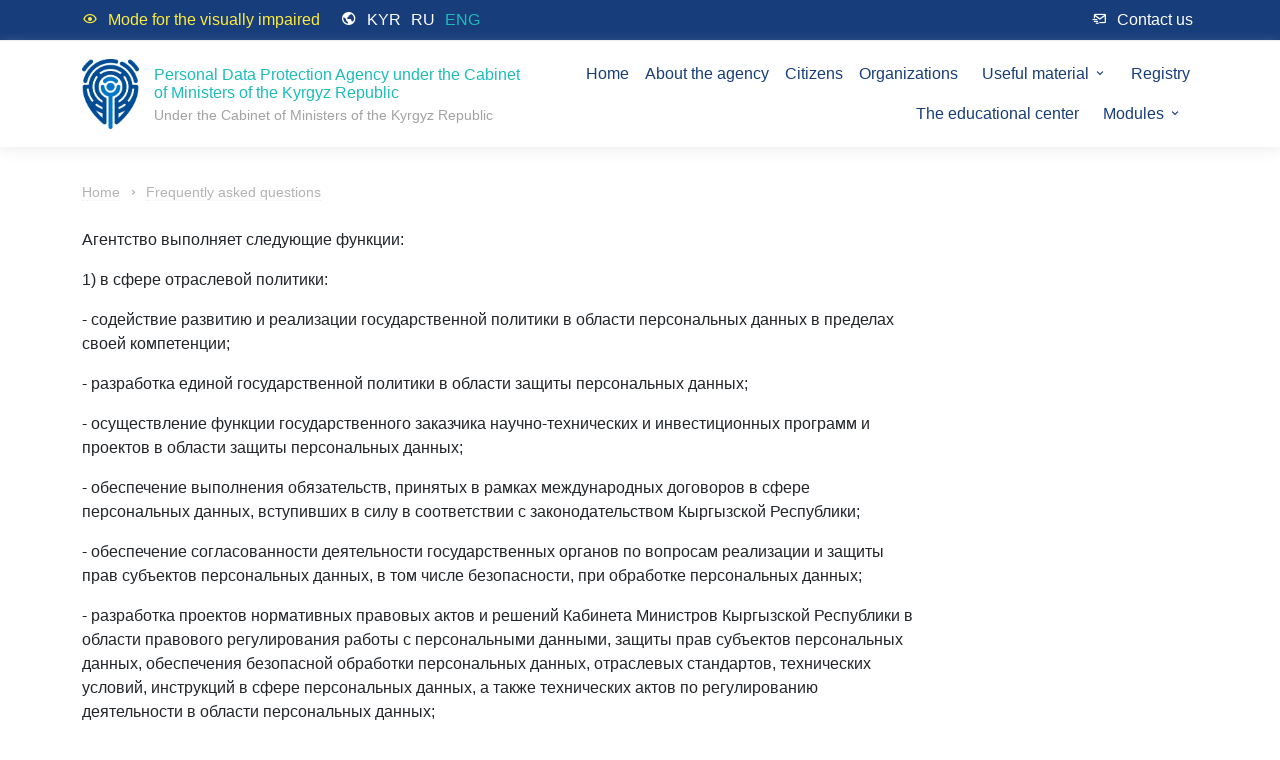

--- FILE ---
content_type: text/html; charset=UTF-8
request_url: https://dpa.gov.kg/en/question_reg/7
body_size: 6551
content:


<!DOCTYPE html>
<html lang="en" class="notranslate" translate="no" prefix="og: http://ogp.me/ns#">
<head>
    <base href="">
    <meta charset="utf-8" />
    <title></title>
    <meta name="google" content="notranslate" />
    <meta name="csrf-token" content="d9fy4yT3IGGo0RBOVFsk4lxtHAiOky4TKmG2fqnO">
    <meta name="viewport" content="width=device-width, initial-scale=1, shrink-to-fit=no" />
    <link rel="apple-touch-icon" sizes="180x180" href="https://dpa.gov.kg/apple-touch-icon.png">
    <link rel="icon" type="image/png" sizes="32x32" href="https://dpa.gov.kg/favicon-32x32.png">
    <link rel="icon" type="image/png" sizes="16x16" href="https://dpa.gov.kg/favicon-16x16.png">
    <link rel="manifest" href="https://dpa.gov.kg/site.webmanifest">

    <link href="https://dpa.gov.kg/css/app.css" rel="stylesheet" type="text/css" />
    
    
        <meta property="og:image:width" content="600" />
    <meta property="og:image:height" content="315" />
    <meta property="og:title" content="" />
    <meta property="og:type" content="article" />
    <meta property="og:description" content="" />
    <meta name="description" content="" />
    <meta property="og:url" content="http://dpa.gov.kg/en/question_reg/7" />
    <link rel="canonical" href="http://dpa.gov.kg/en/question_reg/7">
    <meta property="article:published_timed" content="2022-06-13T22:56:27+06:00" />

    <link rel="stylesheet" href="https://dpa.gov.kg/css/lightGallery/lightgallery.css">
    <link rel="stylesheet" href="https://dpa.gov.kg/css/lightGallery/lightslider.min.css">
    <link rel="preconnect" href="https://fonts.googleapis.com">
    <link rel="preconnect" href="https://fonts.gstatic.com" crossorigin>
    <link href="https://fonts.googleapis.com/css2?family=Roboto:ital,wght@0,100;0,300;0,400;0,500;0,700;0,900;1,100;1,300;1,400;1,500;1,700;1,900&family=Ubuntu:ital,wght@0,300;0,400;0,500;0,700;1,300;1,400;1,500;1,700&display=swap" rel="stylesheet">
</head>
<body class="">
    <nav class="nav-top">
    <div class="container d-flex">
        <ul class="nav">
            <li class="nav-item"><a href="#" class="nav-link nav-vision ps-0"><i class='bx bx-show'></i>Mode for the visually impaired</a></li>
        </ul>
        <ul class="nav me-auto nav-locale">
            <li class="nav-item"><a href="#" disabled class="nav-link"><i class='bx bx-world p-0'></i></a></li>
                        <li class="nav-item nav-locale-item">
                <a rel="alternate" class="nav-link " reflang="ky" href="http://dpa.gov.kg/ky/question_reg/7">KYR</a>
            </li>
                        <li class="nav-item nav-locale-item">
                <a rel="alternate" class="nav-link " reflang="ru" href="http://dpa.gov.kg/ru/question_reg/7">RU</a>
            </li>
                        <li class="nav-item nav-locale-item">
                <a rel="alternate" class="nav-link  nav-active " reflang="en" href="http://dpa.gov.kg/en/question_reg/7">ENG</a>
            </li>
                    </ul>
        <ul class="nav nav-locale">
            <li class="nav-item"><a href="https://dpa.gov.kg/en/feedback" class="nav-link"><i class='bx bx-mail-send' ></i>Сontact us</a></li>
                                                </ul>
    </div>
</nav>
<header>
    <nav class="navbar navbar-expand-lg navbar-light">
        <div class="container">
            <a class="navbar-brand d-flex align-items-center me-auto" href="https://dpa.gov.kg/en">
                <img src="https://dpa.gov.kg/img/logoPNG.png" alt="logo" class="d-inline-block align-text-center">
                <div class="navbar-brand-title">
                                            <span class="navbar-brand-title-title">Personal Data Protection Agency under the Cabinet of Ministers of the Kyrgyz Republic</span>
                        <span class="navbar-brand-title-desc">Under the Cabinet of Ministers of the Kyrgyz Republic</span>
                                    </div>
            </a>
            <button class="navbar-toggler" type="button" data-bs-toggle="offcanvas" data-bs-target="#offcanvasNavbar" aria-controls="offcanvasNavbar">
                <span class="navbar-toggler-icon"></span>
            </button>
            <div class="offcanvas offcanvas-start" tabindex="-1" id="offcanvasNavbar" aria-labelledby="offcanvasNavbarLabel">
                <div class="offcanvas-header border-bottom">
                    <a class="navbar-brand d-flex align-items-center me-auto" href="https://dpa.gov.kg/en">
                        <div class="navbar-brand-title ms-2">
                                                            <span class="navbar-brand-title-title">Personal Data Protection Agency under the Cabinet of Ministers of the Kyrgyz Republic</span>
                                <span class="navbar-brand-title-desc">Under the Cabinet of Ministers of the Kyrgyz Republic</span>
                                                    </div>
                    </a>
                  <button type="button" class="btn-close" data-bs-dismiss="offcanvas" aria-label="Close"></button>
                </div>
                <div class="offcanvas-body">
                    <ul class="nav nav-menu justify-content-end flex-grow-1">
                                                                                                                        <li class="nav-item">
                                        <a href="https://dpa.gov.kg" class="nav-link px-2">
                                             Home                                         </a>
                                    </li>
                                                                                                                                <li class="nav-item">
                                        <a href="https://dpa.gov.kg/about" class="nav-link px-2">
                                             About the agency                                         </a>
                                    </li>
                                                                                                                                <li class="nav-item">
                                        <a href="https://dpa.gov.kg/page/individuals" class="nav-link px-2">
                                             Citizens                                         </a>
                                    </li>
                                                                                                                                <li class="nav-item">
                                        <a href="https://dpa.gov.kg/page/entity" class="nav-link px-2">
                                             Organizations                                         </a>
                                    </li>
                                                                                                                                <li class="nav-item dropdown">
                                        <a class="nav-link dropdown-toggle" href="#" id="navbarDropdown" role="button" data-bs-toggle="dropdown" aria-expanded="false">
                                             Useful material                                         </a>
                                        <ul class="dropdown-menu" aria-labelledby="navbarDropdown">
                                                                                        <li>
                                                <a class="dropdown-item" href="https://dpa.gov.kg/npa/category/npa_localacts">
                                                     Normative legal acts and local acts                                                 </a>
                                            </li>
                                                                                        <li>
                                                <a class="dropdown-item" href="https://dpa.gov.kg/npa/category/projects_npa">
                                                     Draft normative legal acts                                                 </a>
                                            </li>
                                                                                        <li>
                                                <a class="dropdown-item" href="https://dpa.gov.kg/npa/category/edu_ materials">
                                                     Educational materials                                                 </a>
                                            </li>
                                                                                    </ul>
                                    </li>
                                                                                                                                <li class="nav-item">
                                        <a href="https://registry.dpa.gov.kg/" class="nav-link px-2">
                                             Registry                                         </a>
                                    </li>
                                                                                                                                <li class="nav-item">
                                        <a href="https://okuu.dpa.gov.kg/" class="nav-link px-2">
                                             The educational center                                         </a>
                                    </li>
                                                                                                                                <li class="nav-item dropdown">
                                        <a class="nav-link dropdown-toggle" href="#" id="navbarDropdown" role="button" data-bs-toggle="dropdown" aria-expanded="false">
                                             Modules                                         </a>
                                        <ul class="dropdown-menu" aria-labelledby="navbarDropdown">
                                                                                        <li>
                                                <a class="dropdown-item" href="https://privacy.dpa.gov.kg/">
                                                     Privacy Policy Generator                                                 </a>
                                            </li>
                                                                                        <li>
                                                <a class="dropdown-item" href="https://self-rating.dpa.gov.kg/">
                                                     Self-assessment module                                                 </a>
                                            </li>
                                                                                        <li>
                                                <a class="dropdown-item" href="https://feedback.dpa.gov.kg/">
                                                     Online chat                                                 </a>
                                            </li>
                                                                                    </ul>
                                    </li>
                                                                                                        </ul>
                </div>
            </div>
        </div>
    </nav>
</header>        <div class="page-top">
        <div class="container">
            <nav aria-label="breadcrumb">
                <ol class="breadcrumb">
                    <li class="breadcrumb-item"><a href="https://dpa.gov.kg/en">Home</a></li>
                    <li class="breadcrumb-item active"><a href="https://dpa.gov.kg/en/question_reg">Frequently asked questions</a></li>
                </ol>
            </nav>
            <div class="page-title"></div>
            <div class="row">
                <div class="col-md-9">
                    
                    <div class="post-content">
                        <p dir="ltr">Агентство выполняет следующие функции:</p><p dir="ltr">1) в сфере отраслевой политики:</p><p dir="ltr">- содействие развитию и реализации государственной политики в области персональных данных в пределах своей компетенции;</p><p dir="ltr">- разработка единой государственной политики в области защиты персональных данных;</p><p dir="ltr">- осуществление функции государственного заказчика научно-технических и инвестиционных программ и проектов в области защиты персональных данных;</p><p dir="ltr">- обеспечение выполнения обязательств, принятых в рамках международных договоров в сфере персональных данных, вступивших в силу в соответствии с законодательством Кыргызской Республики;</p><p dir="ltr">- обеспечение согласованности деятельности государственных органов по вопросам реализации и защиты прав субъектов персональных данных, в том числе безопасности, при обработке персональных данных;</p><p dir="ltr">- разработка проектов нормативных правовых актов и решений Кабинета Министров Кыргызской Республики в области правового регулирования работы с персональными данными, защиты прав субъектов персональных данных, обеспечения безопасной обработки персональных данных, отраслевых стандартов, технических условий, инструкций в сфере персональных данных, а также технических актов по регулированию деятельности в области персональных данных;</p><p dir="ltr">2) в сфере регулирования, координации, надзора и контроля:</p><p dir="ltr">- осуществление контроля путем проведения проверок за соблюдением требований законодательства Кыргызской Республики по защите персональных данных и прав субъектов персональных данных;</p><p dir="ltr">- ведение учета и регистрации массивов персональных данных и их держателей (обладателей);</p><p dir="ltr">- формирование и ведение Реестра держателей (обладателей) массивов персональных данных;</p><p dir="ltr">- согласование перечней персональных данных держателей (обладателей) массивов персональных данных;</p><p dir="ltr">- осуществление контроля за использованием персональных данных, полученных государственными органами, местными государственными администрациями и органами местного самоуправления от других государственных держателей (обладателей) персональных данных;</p><p dir="ltr">- координация использования государственными органами, местными государственными администрациями и органами местного самоуправления в своей деятельности персональных данных, находящихся у других держателей (обладателей) персональных данных;</p><p dir="ltr">- дача рекомендаций по спорным вопросам, возникающим между участниками информационного взаимодействия при обработке, хранении и передаче персональных данных, в том числе с использованием элементов электронного управления;</p><p dir="ltr">- осуществление контроля за обеспечением исполнения требований законодательства Кыргызской Республики по содержанию и обработке персональных данных в информационных системах персональных данных, а также защите персональных данных;</p><p dir="ltr">- осуществление мониторинга практики обеспечения безопасности персональных данных при их обработке, обобщение и публикация лучших практик и стандартов обеспечения безопасности персональных данных при их обработке;</p><p dir="ltr">- оказание содействия субъектам персональных данных в реализации и защите их прав;</p><p dir="ltr">- рассмотрение обращений субъектов персональных данных о нарушениях законодательства в сфере персональных данных и вынесение заключений;</p><p dir="ltr">- направление в правоохранительные органы материалов, связанных с нарушением прав субъектов персональных данных, предусмотренных законодательством Кыргызской Республики в сфере персональных данных, для принятия соответствующих мер по исполнению законодательства Кыргызской Республики;</p><p dir="ltr">- осуществление методической помощи по организации защиты персональных данных.</p><p>Функции в сфере регулирования, координации, надзора и контроля не распространяются на персональные данные, полученные в результате деятельности органов прокуратуры Кыргызской Республики, правоохранительных органов и органов, осуществляющих оперативно-розыскную, разведывательную и контрразведывательную деятельность, производство официальной статистики, правовой режим которых устанавливается в соответствии с законами Кыргызской Республики &quot;<a href="http://cbd.minjust.gov.kg/act/view/ru-ru/138?cl=ru-ru">Об оперативно-розыскной деятельности</a>&quot; и &quot;<a href="http://cbd.minjust.gov.kg/act/view/ru-ru/111719?cl=ru-ru">О защите государственных секретов Кыргызской Республики</a>&quot;.</p>
                    </div>
                                                                            </div>
            </div>
        </div>
    </div>
    <a class="top-link hide" href="" id="js-top">
  <i class='bx bx-up-arrow-alt'></i>
</a>





<section class="footer m-0">
    <div class="container">
        <footer class="py-3">
            <div class="row">
                <div class="col-xs-12 col-md-3">
                    <h6 class="mb-3 footer-title">Проекты</h6>
                    <ul class="list-unstyled footer-menu">
                                                    <li class="nav-item">
                                <a href="https://dpa.gov.kg/ru" class="nav-link ps-0">
                                                                            Treat identification metodology
                                                                    </a>
                            </li>
                                            </ul>
                </div>
                <div class="col-xs-12 col-md-3">
                    <h6 class="mb-3 footer-title">Publications</h6>
                    <ul class="list-unstyled footer-menu">
                                                    <li class="nav-item">
                                <a href="https://dpa.gov.kg" class="nav-link ps-0">
                                                                            Home
                                                                    </a>
                            </li>
                                                    <li class="nav-item">
                                <a href="https://dpa.gov.kg/page/individuals" class="nav-link ps-0">
                                                                            Citizens
                                                                    </a>
                            </li>
                                                    <li class="nav-item">
                                <a href="https://dpa.gov.kg/page/entity" class="nav-link ps-0">
                                                                            Organizations
                                                                    </a>
                            </li>
                                                    <li class="nav-item">
                                <a href="https://dpa.gov.kg/npa" class="nav-link ps-0">
                                                                            Normative legal acts
                                                                    </a>
                            </li>
                                            </ul>
                </div>
                <div class="col-xs-12 col-md-3">
                    <h6 class="mb-3 footer-title">Полезная информация</h6>
                    <ul class="list-unstyled footer-menu">
                                                    <li class="nav-item">
                                <a href="https://dpa.gov.kg/question" class="nav-link ps-0">
                                                                            Frequently asked questions
                                                                    </a>
                            </li>
                                                    <li class="nav-item">
                                <a href="https://dpa.gov.kg/post" class="nav-link ps-0">
                                                                            News
                                                                    </a>
                            </li>
                                                    <li class="nav-item">
                                <a href="https://dpa.gov.kg/vacancy" class="nav-link ps-0">
                                                                            Vacancies
                                                                    </a>
                            </li>
                                                    <li class="nav-item">
                                <a href="https://dpa.gov.kg/npa/34" class="nav-link ps-0">
                                                                            Privacy policy
                                                                    </a>
                            </li>
                                            </ul>
                </div>
                <div class="col-xs-12 col-md-3 footer-brand">
                    <h6 class="mb-3 footer-title">Контакты агентства</h6>
                    
                    <ul class="list-unstyled footer-menu">
                        <li class="nav-item">
                            <a class="disabled nav-link ps-0 py-1"><strong>Address:</strong> 265a, Chui ave., Bishkek, Kyrgyz Republic</a>
                        </li>
                                                    <li class="nav-item">
                                <a class="disabled nav-link ps-0 py-1"><strong>Phone:</strong> Общий отдел: +(996) 312 641 014, +(996) 990 950 850, По заполнению Реестра: WhatsApp: +(996) 998 950 350, WhatsApp: +(996) 709 950 750 , +(996) 997 950 850</a>
                            </li>
                                                                            <li class="nav-item">
                                <a class="disabled nav-link ps-0 py-1"><strong>E-mail:</strong> info@dpa.gov.kg</a>
                            </li>
                                                                            <li class="nav-item">
                                <a class="disabled nav-link ps-0 py-1"><strong>Postal address:</strong> 720071</a>
                            </li>
                                                                            <li class="nav-item">
                                <a class="disabled nav-link ps-0 py-1"><strong>Telegram bot:</strong> t.me/@AgentstvoPDbot</a>
                            </li>
                                            </ul>
                </div>
                <div class="col-xs-12 col-md-3">
                    <h6 class="mb-3 footer-title">Официальные ресурсы</h6>
                    <ul class="list-unstyled footer-menu">
                                                    <li class="nav-item">
                                <a href="http://www.president.kg/kg" class="nav-link ps-0">
                                                                            President of the Kyrgyz Republic
                                                                    </a>
                            </li>
                                                    <li class="nav-item">
                                <a href="https://www.gov.kg/ky" class="nav-link ps-0">
                                                                            Cabinet of Ministers of the Kyrgyz Republic
                                                                    </a>
                            </li>
                                                    <li class="nav-item">
                                <a href="http://kenesh.kg/" class="nav-link ps-0">
                                                                            Zhogorku Kenesh of the Kyrgyz Republic
                                                                    </a>
                            </li>
                                            </ul>
                </div>
                <div class="col-xs-12 col-md-4">
                    <h6 class="mb-3 footer-title">We are in social networks</h6>
                    <ul class="list-unstyled footer-menu">
                                                    <li><a href="https://www.facebook.com/dpa.gov.kg/" target="_blank"
                                    class="nav-link ps-0 icon-fb"><i class='bx bxl-facebook-square'></i> Facebook</a></li>
                                                                            <li><a href="https://www.instagram.com/dpa.gov.kg" target="_blank"
                                    class="nav-link ps-0 icon-in"><i class='bx bxl-instagram'></i> Instagram</a></li>
                                                                            <li><a href="https://t.me/dpagovkg" target="_blank"
                                    class="nav-link ps-0 icon-tg"><i class='bx bxl-telegram'></i> Telegram</a></li>
                                                                    </ul>
                </div>
            </div>

            <div class="d-flex justify-content-center py-2 mt-4 border-top">
                <div>© 2025</div>       
                
            </div>    
            
            <div class="text-center">  
                <div style="white-space: nowrap; display: block;">Количество посещений сайта за сутки: 269</div>           
                <div style="white-space: nowrap; display: block;">Количество посещений сайта за всё время: 21327</div> 
            </div>    

        </footer>
    </div>
</section>
    <script src="https://dpa.gov.kg/js/app.js"></script>
    <script src="https://dpa.gov.kg/js/lightGallery/lightslider.min.js"></script>
<script src="https://dpa.gov.kg/js/lightGallery/lightgallery-all.min.js"></script>
<script>
	$('#imageGallery').lightSlider({
		gallery:true,
		item:1 ,
		loop:true,
		thumbItem:5,
		enableDrag: true,
		onSliderLoad: function(el) {
			el.lightGallery({
				selector: '#imageGallery .lslide',
				download:true,
				share: false,
				actualSize: false,
				autoplayControls:false,
			});
		}
	});

	$('#lightgallery img').each(function() {
		imgsrc = this.src;
		var img = $(this);
		img.attr("data-src", function () {
			return img.attr("src");
		});
	});

	$("#lightgallery").lightGallery({
		selector: '.fr-fic',
		thumbnail:false,
	});
</script>
    <script>
        $(function() {
            $(document).on('click', '.nav-vision', function(event){
                event.preventDefault();
                $('body').toggleClass('vision');

                if($('body').hasClass('vision')){
                    var mode = '1';
                }else{
                    var mode = '0';
                };

                $.ajax({
                    headers: {
                        'X-CSRF-TOKEN': $('meta[name="csrf-token"]').attr('content')
                    },
                    cache: false,
                    type: 'GET',
                    url: "https://dpa.gov.kg/en/visionmode",
                    data:{
                        'mode': mode
                    }
                });
            });
        });
    </script>
</body>
</html>
